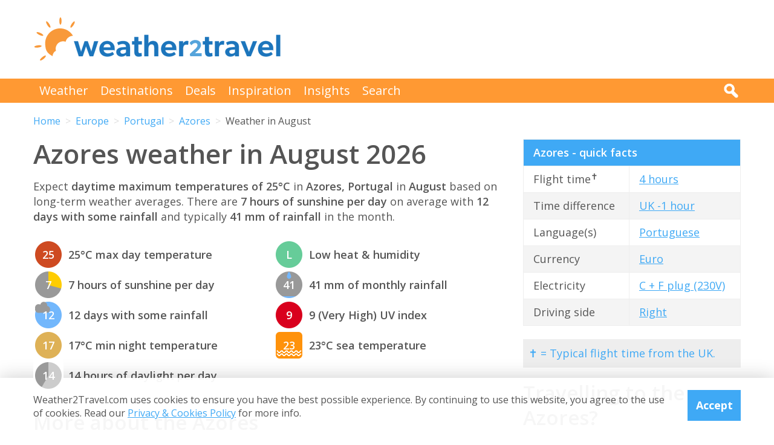

--- FILE ---
content_type: text/html; charset=UTF-8
request_url: https://www.weather2travel.com/azores/august/
body_size: 12549
content:


<!DOCTYPE html>
<!--[if lt IE 7]> <html class="no-js ie6 oldie" lang="en"> <![endif]-->
<!--[if IE 7]>    <html class="no-js ie7 oldie" lang="en"> <![endif]-->
<!--[if IE 8]>    <html class="no-js ie8 oldie" lang="en"> <![endif]-->
<!--[if gt IE 8]><!--> <html class="no-js" lang="en"> <!--<![endif]-->
<head><!-- Google tag (gtag.js) -->
<script async src="https://www.googletagmanager.com/gtag/js?id=G-2JJSB653K2"></script>
<script>
  window.dataLayer = window.dataLayer || [];
  function gtag(){dataLayer.push(arguments);}
  gtag('js', new Date());

  gtag('config', 'G-2JJSB653K2');
</script>
	<meta charset="utf-8" />
	<meta http-equiv="X-UA-Compatible" content="IE=edge,chrome=1" />

	<title>Azores weather in August 2026: How hot &amp; sunny?</title>
	<meta name="description" content="Azores August weather - temperature, rainfall &amp; sunshine. Check how hot &amp; sunny in August 2026 for the Azores" />

	<link href="//fonts.googleapis.com/css?family=Open+Sans:300,400,700,600" rel="stylesheet" type="text/css">
	<link href="//maxcdn.bootstrapcdn.com/font-awesome/4.3.0/css/font-awesome.min.css" rel="stylesheet" type="text/css">
	<link href="/css/normalize.min.css?v=20160712" rel="stylesheet" type="text/css" />
	<link href="/css/main.min.css?v=20180622" rel="stylesheet" type="text/css" />
	<link href="/css/search.min.css?v=20200803" rel="stylesheet" type="text/css" />
	<link href="/css/content.min.css?v=20170125" rel="stylesheet" type="text/css" />

	<!-- Responsive and mobile friendly stuff -->
	<meta http-equiv="cleartype" content="on">
	<meta name="HandheldFriendly" content="True">
	<meta name="MobileOptimized" content="320">
	<meta name="viewport" content="width=device-width" />
	<!--                                      -->

	<!-- Twitter Card data -->
	<meta name="twitter:card" content="summary" />
	<meta name="twitter:site" content="@weather2travel">
	<meta name="twitter:title" content="Azores weather in August 2026: How hot &amp; sunny?">
	<meta name="twitter:description" content="Azores August weather - temperature, rainfall &amp; sunshine. Check how hot &amp; sunny in August 2026 for the Azores">
	<meta name="twitter:image" content="">
	<meta name="twitter:creator" content="@weather2travel">
	<meta name="twitter:url" content="https://www.weather2travel.com/azores/august/" />
	<!-- Open Graph data -->
	<meta property="og:title" content="Azores weather in August 2026: How hot &amp; sunny?" />
	<meta property="og:type" content="website" />
	<meta property="og:url" content="https://www.weather2travel.com/azores/august/" />
	<meta property="og:image" content="" />
	<meta property="og:site_name" content="Weather2Travel.com" />
	<meta property="og:description" content="Azores August weather - temperature, rainfall &amp; sunshine. Check how hot &amp; sunny in August 2026 for the Azores" />

<script language="javascript" type="text/javascript" src="/js/jquery-1.11.2.min.js"></script>
<script language="javascript" type="text/javascript" src="/js/discount-code.min.js?v=20200820"></script>

	<meta name="robots" content="index, follow" />
	<meta name="robots" content="NOODP" />
	<meta name="author" content="Weather2Travel.com" />
	<meta name="copyright" content="Copyright (c) 2005-2026" />
	<meta name="revised" content="Mon, 02 Feb 2026 22:00:00 UTC" />
	<meta name="last-modified" content="Mon, 02 Feb 2026 22:00:00 UTC" />
	<link rel="canonical" href="https://www.weather2travel.com/azores/august/" />
	<link rel="icon" href="/favicon.ico" type="image/x-icon" />
	<link rel="apple-touch-icon" href="/iphone.png"/>

<!-- Facebook Pixel Code -->
<script>
!function(f,b,e,v,n,t,s){if(f.fbq)return;n=f.fbq=function(){n.callMethod?
n.callMethod.apply(n,arguments):n.queue.push(arguments)};if(!f._fbq)f._fbq=n;
n.push=n;n.loaded=!0;n.version='2.0';n.queue=[];t=b.createElement(e);t.async=!0;
t.src=v;s=b.getElementsByTagName(e)[0];s.parentNode.insertBefore(t,s)}(window,
document,'script','https://connect.facebook.net/en_US/fbevents.js');

fbq('init', '237444546639682');
fbq('track', "PageView");

fbq('track', 'ViewContent');

</script>

<noscript><img height="1" width="1" style="display:none"
src="https://www.facebook.com/tr?id=237444546639682&ev=PageView&noscript=1"
/></noscript>
<!-- End Facebook Pixel Code -->

<script>
  (adsbygoogle = window.adsbygoogle || []).push({
    google_ad_client: "ca-pub-3094975846763119",
    enable_page_level_ads: true
  });
</script>

<script type="application/ld+json"> {
"@context": "https://schema.org", 
"@type": "FAQPage", 
"@id": "https://www.weather2travel.com/azores/august/#faqs", 
"headline": "Azores weather in August 2026: How hot &amp; sunny?", 
"url": "https://www.weather2travel.com/azores/august/", 
"mainEntity": [ 
 { "@type": "Question", "name": "How hot is it in the Azores in August?", 
  "acceptedAnswer": { "@type": "Answer", 
  "text": "Daytime temperatures usually reach 25&deg;C in Ponta Delgada, Sao Miguel, Azores in August with low heat and humidity, falling to 17&deg;C at night. " }} 

,  { "@type": "Question", "name": "How sunny is it in the Azores in August?", 
  "acceptedAnswer": { "@type": "Answer", 
  "text": "There are normally 7 hours of bright sunshine each day in Ponta Delgada, Sao Miguel, Azores in August - that's 51% of daylight hours. " }} 

,  { "@type": "Question", "name": "How warm is the sea around the Azores in August?", 
  "acceptedAnswer": { "@type": "Answer", 
  "text": "The average sea temperature around Ponta Delgada, Sao Miguel, Azores in August is 23&deg;C." }} 

,  { "@type": "Question", "name": "Does it rain in the Azores in August?", 
  "acceptedAnswer": { "@type": "Answer", 
  "text": "There are usually 12 days with some rain in Ponta Delgada, Sao Miguel, Azores in August and the average monthly rainfall is 41mm. " }} 

]  
} </script>  

<script type="application/ld+json">
    {
        "@context" : "http://schema.org",
        "@type" : "WebSite",
        "name" : "Weather2Travel.com",
        "alternateName": "Weather2Travel",
        "url" : "https://www.weather2travel.com/azores/august/",
        "potentialAction": {
            "@type": "SearchAction",
            "target": "https://www.weather2travel.com/search/?q={search_term_string}&r=GSearch",
            "query-input": "required name=search_term_string"
            }
    }
</script>

<script type="application/ld+json">
    {
        "@context" : "http://schema.org",
        "@type" : "Organization",
        "name" : "Weather2Travel.com",
        "url" : "https://www.weather2travel.com/azores/august/",
        "telephone": "+44 (0)1483 330 330",
        "address": {
            "@type": "PostalAddress",
            "addressCountry": "GB",
            "addressLocality": "Woking",
            "postalCode": "GU21 6HR",
            "streetAddress": "1 Crown Square"
            },
            "logo": "https://www.weather2travel.com/images/weather2travel-logo.png",
            "sameAs" : [
                "https://www.facebook.com/weather2travel",
                "https://twitter.com/weather2travel",
                "https://uk.pinterest.com/weather2travel",
                "https://www.instagram.com/weather2travel"
        ]
    }
</script>

<script type="application/ld+json">
	{
	"@context": "http://schema.org",
	"@type": "BreadcrumbList",
	"itemListElement": [
		{"@type":"ListItem","position": "1","item": {"@id": "https://www.weather2travel.com/","name": "Home" }}
,		{"@type":"ListItem","position": "2","item": {"@id": "https://www.weather2travel.com/azores/","name": "Azores" }}
,		{"@type":"ListItem","position": "3","item": {"@id": "https://www.weather2travel.com/azores/august/","name": "Weather in August" }}
	]
	}
</script>

  <!-- ClickTripz City UCO -->
  <script type="text/javascript">
    window._CTZ = {
      "enabled": true,
      "verticals": {
        "hotel": {
          "active": true,
          "search": {
            "city": "Ponta Delgada, Sao Miguel",
            "region": "Azores",
            "countryCode": "PT"
          }
        }
      },
      "extra": {
        "city_name": "Ponta Delgada, Sao Miguel",
        "page_name": "city_page",
        "position": "mid_center"
      }
    };
  </script>
  <!-- /ClickTripz UCO -->


<!-- Let me Allez (letmeallez.js) - Stay22 -->
<script>
  (function (s, t, a, y, twenty, two) {
    s.Stay22 = s.Stay22 || {};

    // Just fill out your configs here
    s.Stay22.params = {
      aid: "w2t",
    };

    // Leave this part as-is;
    twenty = t.createElement(a);
    two = t.getElementsByTagName(a)[0];
    twenty.async = 1;
    twenty.src = y;
    two.parentNode.insertBefore(twenty, two);
  })(window, document, "script", "https://scripts.stay22.com/letmeallez.js");
</script>

</head><body><div class="full_width" >
		<header id="site_header" class="inner_width">

			<div id="header_container">
				<div id="header_logo">
					<a href='/' title="weather2travel.com - travel deals for your holiday in the sun"><img alt="weather2travel.com - travel deals for your holiday in the sun" src="/images/weather2travel-logo.svg" /></a>
					<div id="mobile_menu"></div>
				</div>
				<div id="header_banner">
<!-- W2T2015_728x90top -->
<ins class="adsbygoogle"
     style="display:inline-block;width:728px;height:90px"
     data-ad-client="ca-pub-3094975846763119"
     data-ad-slot="7347398493"></ins>
<script>
(adsbygoogle = window.adsbygoogle || []).push({});
</script>
				</div>
			</div>

		</header>
	</div>
	<div class="full_width" id="navbar">
		<nav class="inner_width">
			<ul id="topnav">
				<li><a href="/weather-comparison/">Weather</a></li>
				<li><a href="/destinations/">Destinations</a></li>
				<li><a href="/deals-and-discounts/">Deals</a></li>
				<li><a href="/blog/">Inspiration</a></li>
				<li><a href="/insights/">Insights</a></li>
				<li><a href="/search/">Search</a></li>
				<li id="mobile_search">
					<form action="/search/" method="GET">
						<input name="q" placeholder="Search" type="text" value="" />
						<input name="r" type="hidden" value="August--" />
						<input src="/images/search.png" type="image" value="search" />
					</form>
				</li>
			</ul>
			<div id="desktop_search">
				<img src="/images/search-white.png" alt="Click to search" />
				<form action="/search/" method="GET">
					<input name="q" placeholder="Search" type="text" value="" />
					<input name="r" type="hidden" value="August--" />
					<input src="/images/search.png" type="image" value="search" />
				</form>
			</div>
		</nav>
	</div>
		<div class="inner_width" id="breadcrumb">
			<ul>
<li><a href="/">Home</a></li>
<li><a href="/europe/august/">Europe</a></li>
<li><a href="/portugal/august/">Portugal</a></li>
<li><a href="/azores/august/">Azores</a></li>
<li>Weather in August</li>
			</ul>
		</div>
	<div class="inner_width" id="site_torso">
		<div id="site_torso_left">
		<main>
<h1>Azores weather in August 2026</h1>

<p>Expect <strong> daytime maximum temperatures of 25&deg;C</strong> in <strong>Azores, Portugal</strong> in <strong>August</strong> based on long-term weather averages. There are <strong>7 hours of sunshine per day</strong> on average with <strong>12 days with some rainfall</strong> and typically <strong>41 mm of rainfall</strong> in the month.</p>

<a id='weather-months' name='weather-months'></a>
<ul class="monthly_weather">
<li><div><img src="/images_symbols/temperature13.png" alt="25&deg;C maximum daytime temperature in August in Azores (Ponta Delgada, Sao Miguel)" /><span>25</span></div>25&deg;C max day temperature</li>
<li><div><a href='/azores/august/' title="7 hours of sunshine per day (51% of daylight hours) in August in Azores"><img src="/images_symbols/sunshine7.png" alt="7 hours of sunshine per day (51% of daylight hours) in August in Azores" /><span>7</span></a></div>7 hours of sunshine per day</li>
<li><div><img src="/images_symbols/rainydays4.png" alt="12 days with some rainfall in August in Azores (Ponta Delgada, Sao Miguel)" /><span>12</span></div>12 days with some rainfall</li>
<li><div><img src="/images_symbols/temperature10.png" alt="17&deg;C minimum night-time temperature in August in Azores (Ponta Delgada, Sao Miguel)" /><span>17</span></div>17&deg;C min night temperature</li>
<li><div><img src="/images_symbols/daylight14.png" alt="14 hours of daylight per day in August in Azores (Ponta Delgada, Sao Miguel)" /><span>14</span></div>14 hours of daylight per day</li>
<li><div><img src="/images_symbols/heathumidity1.png" alt="Low heat & humidity in August in Azores (Ponta Delgada, Sao Miguel)" /><span>L</span></div>Low heat &amp; humidity</li>
<li><div><img src="/images_symbols/rainfall3.png" alt="41 mm monthly rainfall in August in Azores (Ponta Delgada, Sao Miguel)" /><span>41</span></div>41 mm of monthly rainfall</li>
<li><div><img src="/images_symbols/uv-8.png" alt="UV (maximum) index 9 (Very High) in August in Azores (Ponta Delgada, Sao Miguel)" /><span>9</span></div>9 (Very High) UV index</li>
<li><div><img src="/images_symbols/sea-temperature10.png" alt="23&deg;C sea temperature in August in Azores (Ponta Delgada, Sao Miguel)" /><span>23</span></div>23&deg;C sea temperature</li>
</ul>
<h3>More about the Azores</h3>

<ul class="area_forecast #lower_text #black_text">
  <li>
    <div><a href="/azores/#best-time-to-visit" title="Best time to visit Azores"><img src="/images/btn-best-time-to-go.gif" alt="Best time to visit Azores"></a></div>
    <a href='/azores/#best-time-to-visit'>Best time to visit</a>
  </li>
  <li>
    <div><a href="/azores/climate/" title="Azores weather averages by month"><img src="/images/btn-climate-guide.gif" alt="Azores weather averages by month"></a></div>
    <a href='/azores/climate/'>Weather by month</a>
  </li>
  <li>
    <div><a href="/azores/forecast/" title="Azores 5-day weather forecast"><img src="/images/btn-weather-forecast.gif" alt="Azores 5-day weather forecast"></a></div>
    <a href='/azores/forecast/'>Weather forecast</a>
  </li>
  <li>
    <div><a href="/azores/#destinations" title="Azores destinations"><img src="/images/btn-destinations.gif" alt="Azores destinations"></a></div>
    <a href='/azores/#destinations'>Destinations</a>
  </li>
  <li>
    <div><a href="/azores/#deals" title="Azores travel deals &amp; discounts"><img src="/images/btn-discount-codes.gif" alt="Azores travel deals &amp; discounts"></a></div>
    <a href='/azores/#deals'>Deals &amp; discounts</a>
  </li>
</ul>
<a id='monthly' name='monthly'></a>
<h3>Azores by month</h3>

	<p class="month-selector cf">
<a href='/azores/january/' class="button button_small button_blue #button_orange">Jan</a> 
<a href='/azores/february/' class="button button_small button_blue #button_orange">Feb</a> 
<a href='/azores/march/' class="button button_small button_blue #button_orange">Mar</a> 
<a href='/azores/april/' class="button button_small button_blue #button_orange">Apr</a> 
<a href='/azores/may/' class="button button_small button_blue #button_orange">May</a> 
<a href='/azores/june/' class="button button_small button_blue #button_orange">Jun</a> 
<a href='/azores/july/' class="button button_small button_blue #button_orange">Jul</a> 
<a href='/azores/august/' class="button button_small button_orange #button_blue">Aug</a> 
<a href='/azores/september/' class="button button_small button_blue #button_orange">Sep</a> 
<a href='/azores/october/' class="button button_small button_blue #button_orange">Oct</a> 
<a href='/azores/november/' class="button button_small button_blue #button_orange">Nov</a> 
<a href='/azores/december/' class="button button_small button_blue #button_orange">Dec</a> 
	</p>
<h3>Recommended for the Azores</h3>
<ul class="image_features blue four_across">
	<li>
		<a href="/redirect/recommended.php?d=-2236&w=28&r=August-0-PO:AZ&p=429" target="new window 429--2236" rel="nofollow" title="Ocean cruises to the Azores">
			<img alt="Ocean cruises to the Azores" src="/images_logos_big/fred-olsen-cruises.png">
			<span>Fred Olsen<sup>*</sup></span>
		</a>
	</li>
	<li>
		<a href="/redirect/recommended.php?d=-2236&w=5&r=August-0-PO:AZ&p=262" target="new window 262--2236" rel="nofollow" title="Ocean cruises to the Azores">
			<img alt="Ocean cruises to the Azores" src="/images_logos_big/marella-cruises-by-tui.png">
			<span>Marella Cruises<sup>*</sup></span>
		</a>
	</li>
	<li>
		<a href="/redirect/recommended.php?d=-2236&w=605&r=August-0-PO:AZ&p=490" target="new window 490--2236" rel="nofollow" title="Flights to the Azores">
			<img alt="Flights to the Azores" src="/images_logos_big/tap-portugal.png">
			<span>TAP Air Portugal<sup>*</sup></span>
		</a>
	</li>
	<li>
		<a href="/redirect/recommended.php?d=-2236&w=16&r=August-0-PO:AZ&p=418" target="new window 418--2236" rel="nofollow" title="Tours to the Azores">
			<img alt="Tours to the Azores" src="/images_logos_big/explore.png">
			<span>Explore!<sup>*</sup></span>
		</a>
	</li>
</ul>

	<a id='429-1265' name='429-1265'></a>
	<div class="result">
		<div class="heading headingfull">
			<h3><a href="/redirect/destinationdeal.php?p=429&d=1265&r=August-0-PO:AZ-3-0" rel="nofollow" target="new window 429" title="Fred Olsen: Top cruise offers for 2026/2027">Fred Olsen: Top cruise offers for 2026/2027</a></h3>
		</div>
		<div class="logo">
			<a href="/redirect/destinationdeal.php?p=429&d=1265&r=August-0-PO:AZ-3-0" rel="nofollow" target="new window 429" title="Fred Olsen"><img src="/images_logos_big/fred-olsen-cruises.png" border="0" alt="Fred Olsen" width="180" height="120"></a>
<a href="/redirect/destinationdeal.php?p=429&d=1265&r=August-0-PO:AZ-3-0" rel="nofollow" target="new window 429" title="Fred Olsen sale" class="logo_button #discount #deal sale #exclusive">Sale</a>
		</div>
		<div class="content">
			<ul>
<li>Explore latest offers on Fred Olsen Cruises in 2026/2027</li>
<li>Find last minute deals or early bird discounts</li>
<li>Filter offers by price, destination, ship &amp; departure point</li>
			</ul>
		</div>
		<div class="content2">
			<div class="span_full">
				<a class="feature_button" href="/redirect/destinationdeal.php?p=429&d=1265&r=August-0-PO:AZ-3-0" rel="nofollow" target="new window 429" title="Fred Olsen: Top cruise offers for 2026/2027">Go to Fred Olsen deal >></a>
			</div>
			<div class="span_full">
				<p><a class="dontreveal" href="/deals-and-discounts/fred-olsen-cruises/">View all Fred Olsen offers</a></p>
			</div>
		</div>
	</div>
<div class="widget_container productsearch" style="background-color:#001b46; border-color:#001b46">
<h3 style="color:#ffffff;"><img src="/images_widgets/fred-olsen.png" alt="Fred Olsen" title="Fred Olsen" />Cruise deal finder</h3>
<form action="/redirect/dealwidget.php" method="GET" id="singlefield" target="fred-olsen">
			<p>

<label for="d" style="color:#ffffff;">Destination</label>
<select name="d" class="styled_select">
  <option value='-1'>Any destination</option>
<optgroup label="Popular">
  <option value='-2272'>Canary Islands</option>
  <option value='-2111'>Greece</option>
  <option value='-2146'>Iceland</option>
  <option value='-2155'>Ireland</option>
  <option value='-2158'>Italy</option>
  <option value='-2169'>Japan</option>
  <option value='-2391'>Northern Ireland</option>
  <option value='-2223'>Norway</option>
  <option value='-2389'>Scotland</option>
  <option value='-2266'>Spain</option>
  <option value='-2320'>UK</option>
</optgroup>
<optgroup label="Africa">
  <option value='-4001'>Africa</option>
  <option value='-4012'>North Africa</option>
  <option value='-2003'>Algeria</option>
  <option value='-2062'>Cape Verde</option>
  <option value='-2087'>Egypt</option>
  <option value='-2208'>Morocco</option>
  <option value='-2262'>South Africa</option>
  <option value='-2288'>St Helena, Ascension and Tristan da Cunha</option>
  <option value='-2309'>Tunisia</option>
</optgroup>
<optgroup label="Antarctica and Southern Ocean">
  <option value='-4002'>Antarctica and Southern Ocean</option>
  <option value='-2008'>Antarctica</option>
  <option value='-2094'>Falkland Islands</option>
</optgroup>
<optgroup label="Asia">
  <option value='-4003'>Asia</option>
  <option value='-4018'>South East Asia</option>
  <option value='-2067'>China</option>
  <option value='-2169'>Japan</option>
  <option value='-2255'>Singapore</option>
  <option value='-2304'>Thailand</option>
</optgroup>
<optgroup label="Balearic Islands">
  <option value='-2269'>Ibiza</option>
  <option value='-2271'>Menorca</option>
</optgroup>
<optgroup label="Canary Islands">
  <option value='-2273'>Fuerteventura</option>
  <option value='-2274'>Gran Canaria</option>
  <option value='-2276'>La Gomera</option>
  <option value='-2277'>La Palma</option>
  <option value='-2278'>Lanzarote</option>
  <option value='-2279'>Tenerife</option>
</optgroup>
<optgroup label="Caribbean">
  <option value='-4004'>Caribbean</option>
  <option value='-2009'>Antigua</option>
  <option value='-2027'>Barbados</option>
  <option value='-2078'>Curacao</option>
  <option value='-2134'>Grenada</option>
  <option value='-2196'>Martinique</option>
  <option value='-2257'>Sint Maarten</option>
  <option value='-2289'>St Kitts and Nevis</option>
  <option value='-2290'>St Lucia</option>
  <option value='-2293'>St Vincent and the Grenadines</option>
</optgroup>
<optgroup label="Central America">
  <option value='-4005'>Central America</option>
  <option value='-2075'>Costa Rica</option>
  <option value='-2227'>Panama</option>
</optgroup>
<optgroup label="Europe">
  <option value='-4007'>Europe</option>
  <option value='-2002'>Albania</option>
  <option value='-2029'>Belgium</option>
  <option value='-2076'>Croatia</option>
  <option value='-2079'>Cyprus</option>
  <option value='-2081'>Denmark</option>
  <option value='-2092'>Estonia</option>
  <option value='-2095'>Faroe Islands</option>
  <option value='-2098'>Finland</option>
  <option value='-2099'>France</option>
  <option value='-2108'>Germany</option>
  <option value='-2110'>Gibraltar</option>
  <option value='-2111'>Greece</option>
  <option value='-2138'>Guernsey</option>
  <option value='-2146'>Iceland</option>
  <option value='-2155'>Ireland</option>
  <option value='-2156'>Isle of Man</option>
  <option value='-2158'>Italy</option>
  <option value='-2179'>Latvia</option>
  <option value='-2185'>Lithuania</option>
  <option value='-2194'>Malta</option>
  <option value='-2206'>Montenegro</option>
  <option value='-2213'>Netherlands</option>
  <option value='-2223'>Norway</option>
  <option value='-2233'>Poland</option>
  <option value='-2234'>Portugal</option>
  <option value='-2259'>Slovenia</option>
  <option value='-2266'>Spain</option>
  <option value='-2296'>Svalbard</option>
  <option value='-2298'>Sweden</option>
  <option value='-2310'>Turkey</option>
  <option value='-2320'>UK</option>
</optgroup>
<optgroup label="France">
  <option value='-2100'>Corsica</option>
  <option value='-2402'>Normandy</option>
  <option value='-2404'>South of France</option>
</optgroup>
<optgroup label="Greece">
  <option value='-2113'>Crete</option>
  <option value='-2124'>Rhodes</option>
  <option value='-2130'>Syros</option>
</optgroup>
<optgroup label="Indian Ocean">
  <option value='-4009'>Indian Ocean</option>
  <option value='-2198'>Mauritius</option>
</optgroup>
<optgroup label="Italy">
  <option value='-2161'>Campania</option>
  <option value='-2160'>Italian Riviera</option>
  <option value='-2162'>Sardinia</option>
  <option value='-2163'>Sicily</option>
  <option value='-2164'>Tuscany</option>
  <option value='-2165'>Venetian Riviera</option>
</optgroup>
<optgroup label="Mediterranean">
  <option value='-4010'>Mediterranean</option>
</optgroup>
<optgroup label="Mexico">
  <option value='-2201'>Caribbean Coast</option>
</optgroup>
<optgroup label="North America">
  <option value='-4013'>North America</option>
  <option value='-2133'>Greenland</option>
  <option value='-2200'>Mexico</option>
  <option value='-2321'>USA</option>
</optgroup>
<optgroup label="Portugal">
  <option value='-2236' selected>Azores</option>
  <option value='-2237'>Madeira</option>
</optgroup>
<optgroup label="Scandinavia">
  <option value='-4016'>Scandinavia</option>
</optgroup>
<optgroup label="South America">
  <option value='-4017'>South America</option>
  <option value='-2010'>Argentina</option>
  <option value='-2038'>Brazil</option>
  <option value='-2066'>Chile</option>
  <option value='-2070'>Colombia</option>
  <option value='-2230'>Peru</option>
  <option value='-2373'>Uruguay</option>
</optgroup>
<optgroup label="Spain">
  <option value='-2267'>Balearic Islands</option>
  <option value='-2272'>Canary Islands</option>
  <option value='-2280'>Costa Almeria</option>
  <option value='-2282'>Costa Brava</option>
  <option value='-2283'>Costa de la Luz</option>
  <option value='-2284'>Costa del Sol</option>
</optgroup>
<optgroup label="UK">
  <option value='-2391'>Northern Ireland</option>
  <option value='-2389'>Scotland</option>
</optgroup>
</select></p>
<input type="submit" class="search_submit" value="Search" style="background-color:#e00000;color:#ffffff;" />
<input type="hidden" name="w" id="w" value="28" /><input type="hidden" name="r" id="r" value="August-0-PO:AZ" /><input type="hidden" name="p" id="p" value="429" /></form>
</div>
<div id="body_banner">
<!-- W2T2015_Responsive -->
<ins class="adsbygoogle"
     style="display:block"
     data-ad-client="ca-pub-3094975846763119"
     data-ad-slot="6006290491"
     data-ad-format="auto"></ins>
<script>
(adsbygoogle = window.adsbygoogle || []).push({});
</script>
</div>
<p class="didyouknow">The August weather guide for Azores (Ponta Delgada, Sao Miguel) shows long term weather averages processed from data supplied by <strong>CRU (University of East Anglia)</strong>, the <strong>Met Office</strong> &amp; the <strong>Netherlands Meteorological Institute</strong>. Find out more about our <strong><a href='/data-sources/#monthly-weather'>data sources</a></strong>. </p>

<a id='destinations' name='destinations'></a>
<h2>Top Azores destinations</h2>

<a id='popular-destinations' name='popular-destinations'></a>
<p>Below are average maximum temperatures at  popular countries, regions and places in the <strong>Azores</strong> in August. Select a holiday destination to see more weather parameters. </p>

<ul class="monthly_weather">
	<li><div><a href='/azores/faial/august/' title="25&deg;C (77&deg;F) in Faial"><img src="/images_symbols/temperature13.png" alt="25&deg;C (77&deg;F) in Faial"><span>25</span></a></div><a href='/azores/faial/august/'>Faial</a></li>
	<li><div><a href='/azores/sao-miguel/august/' title="25&deg;C (77&deg;F) in Ponta Delgada, Sao Miguel"><img src="/images_symbols/temperature13.png" alt="25&deg;C (77&deg;F) in Ponta Delgada, Sao Miguel"><span>25</span></a></div><a href='/azores/sao-miguel/august/'>Ponta Delgada, Sao Miguel</a></li>
	<li><div><a href='/azores/ribeira-grande/august/' title="25&deg;C (77&deg;F) in Ribeira Grande, Sao Miguel"><img src="/images_symbols/temperature13.png" alt="25&deg;C (77&deg;F) in Ribeira Grande, Sao Miguel"><span>25</span></a></div><a href='/azores/ribeira-grande/august/'>Ribeira Grande, Sao Miguel</a></li>
	<li><div><a href='/azores/santa-maria/august/' title="25&deg;C (77&deg;F) in Santa Maria"><img src="/images_symbols/temperature13.png" alt="25&deg;C (77&deg;F) in Santa Maria"><span>25</span></a></div><a href='/azores/santa-maria/august/'>Santa Maria</a></li>
	<li><div><a href='/azores/pico/august/' title="24&deg;C (75&deg;F) in Pico"><img src="/images_symbols/temperature13.png" alt="24&deg;C (75&deg;F) in Pico"><span>24</span></a></div><a href='/azores/pico/august/'>Pico</a></li>
	<li><div><a href='/azores/sao-jorge/august/' title="24&deg;C (75&deg;F) in Sao Jorge"><img src="/images_symbols/temperature13.png" alt="24&deg;C (75&deg;F) in Sao Jorge"><span>24</span></a></div><a href='/azores/sao-jorge/august/'>Sao Jorge</a></li>
	<li><div><a href='/azores/graciosa/august/' title="23&deg;C (73&deg;F) in Graciosa"><img src="/images_symbols/temperature12.png" alt="23&deg;C (73&deg;F) in Graciosa"><span>23</span></a></div><a href='/azores/graciosa/august/'>Graciosa</a></li>
	<li><div><a href='/azores/terceira/august/' title="23&deg;C (73&deg;F) in Terceira"><img src="/images_symbols/temperature12.png" alt="23&deg;C (73&deg;F) in Terceira"><span>23</span></a></div><a href='/azores/terceira/august/'>Terceira</a></li>
	<li><div><a href='/azores/corvo/august/' title="22&deg;C (72&deg;F) in Corvo"><img src="/images_symbols/temperature12.png" alt="22&deg;C (72&deg;F) in Corvo"><span>22</span></a></div><a href='/azores/corvo/august/'>Corvo</a></li>
	<li><div><a href='/azores/flores/august/' title="22&deg;C (72&deg;F) in Flores"><img src="/images_symbols/temperature12.png" alt="22&deg;C (72&deg;F) in Flores"><span>22</span></a></div><a href='/azores/flores/august/'>Flores</a></li>
</ul>

<a id='all' name='all'></a>
<h2>All Azores destinations</h2>
<ul class="two_column_list orange_bullet">
  <li><a href='/azores/corvo/august/'>Corvo</a></li>
  <li><a href='/azores/faial/august/'>Faial</a></li>
  <li><a href='/azores/flores/august/'>Flores</a></li>
  <li><a href='/azores/graciosa/august/'>Graciosa</a></li>
  <li><a href='/azores/pico/august/'>Pico</a></li>
  <li><a href='/azores/sao-miguel/august/'>Ponta Delgada, Sao Miguel</a></li>
  <li><a href='/azores/ribeira-grande/august/'>Ribeira Grande, Sao Miguel</a></li>
  <li><a href='/azores/santa-maria/august/'>Santa Maria</a></li>
  <li><a href='/azores/sao-jorge/august/'>Sao Jorge</a></li>
  <li><a href='/azores/terceira/august/'>Terceira</a></li>
</ul>
<p>Metric (&deg;C / mm) &nbsp;|&nbsp; <a href='?Units=1'>Imperial (&deg;F / inches)</a></p>
	<div class="table_style">
		<div class="table_cell_style social_share">
			<ul class="social_share">
				<li><a target="_blank" rel="nofollow" href="https://www.facebook.com/sharer/sharer.php?u=https%3A%2F%2Fwww.weather2travel.com%2Fazores%2Faugust%2F" title="Facebook"><i class="fa fa-facebook"></i><span>Facebook</span></a></li>
				<li><a target="_blank" rel="nofollow" href="https://twitter.com/intent/tweet?text=Azores+weather+in+August+2026+via+%40weather2travel&url=https%3A%2F%2Fwww.weather2travel.com%2Fazores%2Faugust%2F" title="Twitter"><i class="fa fa-twitter"></i><span>Twitter</span></a></li>
				<li><a target="_blank" rel="nofollow" href="https://pinterest.com/pin/create/button/?url=https%3A%2F%2Fwww.weather2travel.com%2Fazores%2Faugust%2F&media=&description=#" title="Pinterest (1 share)"><i class="fa fa-pinterest-p"></i><span>Pinterest (1 share)</span></a></li>
			</ul>
		</div>
	</div>
<p><a href='#top'>Back to top</a></p>

<h3>More about Portugal</h3>
	<div class="features #four_columns">
		<ul>
			<li>
				<a href="/blog/why-visit-azores-portugal-infographic/">
				<img alt="Why the Azores should be your next holiday destination" src="/images_blog/west-coast-flores-island-azores.jpg" />
				<span>Why the Azores should be your next holiday destination</span>
				</a>
			</li>
			<li>
				<a href="/blog/what-to-visit-in-porto-beyond-the-port/">
				<img alt="7 reasons to visit Porto beyond port" src="/images_blog/historic-city-of-porto.jpg" />
				<span>7 reasons to visit Porto beyond port</span>
				</a>
			</li>
			<li>
				<a href="/blog/why-visit-cascais-along-portuguese-riviera/">
				<img alt="Why you should visit Cascais on Portugal's Estoril coast" src="/images_blog/aerial-view-cascais-portugal.jpg" />
				<span>Why you should visit Cascais on Portugal's Estoril coast</span>
				</a>
			</li>
		</ul>
	</div>
<a id='faqs' name='faqs'></a>

<!--question and answer start-->
<div class="faq" itemscope itemprop="mainEntity" itemtype="https://schema.org/Question">
	<h3 class="faq_question" itemprop="name">How hot is it in the Azores in August?</h3>
	<div class="faq_answer" itemscope itemprop="acceptedAnswer" itemtype="https://schema.org/Answer">
		<div itemprop="text">
			<p>Daytime temperatures usually reach <strong>25&deg;C</strong> in <strong>Ponta Delgada, Sao Miguel, Azores</strong> in <strong>August</strong> with <strong>low heat and humidity</strong>, falling to 17&deg;C at night. </p>
		</div>
	</div>
</div>
<!--question and answer end-->

<!--question and answer start-->
<div class="faq" itemscope itemprop="mainEntity" itemtype="https://schema.org/Question">
	<h3 class="faq_question" itemprop="name">How sunny is it in the Azores in August?</h3>
	<div class="faq_answer" itemscope itemprop="acceptedAnswer" itemtype="https://schema.org/Answer">
		<div itemprop="text">
			<p>There are normally <strong>7 hours</strong> of bright sunshine each day in <strong>Ponta Delgada, Sao Miguel, Azores</strong> in <strong>August</strong> - that's <strong>51% of daylight hours</strong>. </p>
		</div>
	</div>
</div>
<!--question and answer end-->

<!--question and answer start-->
<div class="faq" itemscope itemprop="mainEntity" itemtype="https://schema.org/Question">
	<h3 class="faq_question" itemprop="name">How warm is the sea around the Azores in August?</h3>
	<div class="faq_answer" itemscope itemprop="acceptedAnswer" itemtype="https://schema.org/Answer">
		<div itemprop="text">
			<p>The average sea temperature around <strong>Ponta Delgada, Sao Miguel, Azores</strong> in <strong>August</strong> is <strong>23&deg;C</strong>.</p>
		</div>
	</div>
</div>
<!--question and answer end-->

<!--question and answer start-->
<div class="faq" itemscope itemprop="mainEntity" itemtype="https://schema.org/Question">
	<h3 class="faq_question" itemprop="name">Does it rain in the Azores in August?</h3>
	<div class="faq_answer" itemscope itemprop="acceptedAnswer" itemtype="https://schema.org/Answer">
		<div itemprop="text">
			<p>There are usually <strong>12 days</strong> with some rain in <strong>Ponta Delgada, Sao Miguel, Azores</strong> in <strong>August</strong> and the average monthly rainfall is <strong>41mm</strong>. </p>
		</div>
	</div>
</div>
<!--question and answer end-->

<a id='sunrise-sunset' name='sunrise-sunset'></a>
<h2>Azores August sunrise &amp; sunset times</h2>
<p>Browse the sunrise and sunset times for Azores in August 2026. Select a month to view Azores sunrise and sunset times for the next 12 months. The Azores sunrise and sunset times shown below are for <a href='/azores/sao-miguel/august/#sunrise-sunset'>Ponta Delgada, Sao Miguel</a>.</p>	<p class="month-selector cf">
<a href='/azores/january/#sunrise-sunset' class="button button_small button_blue #button_orange">Jan</a><a href='/azores/february/#sunrise-sunset' class="button button_small button_blue #button_orange">Feb</a><a href='/azores/march/#sunrise-sunset' class="button button_small button_blue #button_orange">Mar</a><a href='/azores/april/#sunrise-sunset' class="button button_small button_blue #button_orange">Apr</a><a href='/azores/may/#sunrise-sunset' class="button button_small button_blue #button_orange">May</a><a href='/azores/june/#sunrise-sunset' class="button button_small button_blue #button_orange">Jun</a><a href='/azores/july/#sunrise-sunset' class="button button_small button_blue #button_orange">Jul</a><a href='/azores/august/#sunrise-sunset' class="button button_small button_orange #button_blue">Aug</a><a href='/azores/september/#sunrise-sunset' class="button button_small button_blue #button_orange">Sep</a><a href='/azores/october/#sunrise-sunset' class="button button_small button_blue #button_orange">Oct</a><a href='/azores/november/#sunrise-sunset' class="button button_small button_blue #button_orange">Nov</a><a href='/azores/december/#sunrise-sunset' class="button button_small button_blue #button_orange">Dec</a>	</p>
<div class="table_wrapper">
<table class="blue_headers bordered_headers bordered_cells">
<tr>
	<th>Date</th>
	<th>Sunrise times</th>
	<th>Sunset times</th>
</tr>
<tr>
	<td>Saturday, 1st August 2026</td>
	<td>05:46</td>
	<td>19:51</td>
</tr>
<tr>
	<td>Sunday, 16th August 2026</td>
	<td>05:59</td>
	<td>19:34</td>
</tr>
<tr>
	<td>Monday, 31st August 2026</td>
	<td>06:12</td>
	<td>19:13</td>
</tr>
</table>
</div>

					<div class="signup_box">
						<h2>Be inspired</h2>
						<p>Get your weekly fix of holiday inspiration from some of the world's best travel writers plus save on your next trip with the latest exclusive offers</p>
						<form action="/newsletter/" method="POST">
							<p>
								<input type="email" name="email" placeholder="Email address" />
								<input type="submit" value="Sign up" />
							</p>
						</form>
						<p>We promise not to share your details</p>
					</div>

<h2>Related posts</h2>
	<div class="features #four_columns">
		<ul>
			<li>
				<a href="/holidays/where-to-go-this-year/">
				<img alt="10 top places with fantastic reasons to visit in 2026" src="/images_blog/twin-towered-guadalajara-cathedral-mexico.jpg" />
				<span>10 top places with fantastic reasons to visit in 2026</span>
				</a>
			</li>
			<li>
				<a href="/insights/coolcations-cooler-summer-holiday-destinations/">
				<img alt="Coolcations: Cooler summer holiday destinations for 2026" src="/images_blog/sauzon-belle-ile-en-mer-brittany.jpg" />
				<span>Coolcations: Cooler summer holiday destinations for 2026</span>
				</a>
			</li>
			<li>
				<a href="/blog/what-are-fred-olsen-cruises-really-like/">
				<img alt="What's it really like on a Fred Olsen cruise?" src="/images_blog/fred-olsen-bolette-in-olden-norway.jpg" />
				<span>What's it really like on a Fred Olsen cruise?</span>
				</a>
			</li>
		</ul>
	</div>
<h2>Popular travel offers</h2>
	<div class="features #four_columns">
		<ul>
			<li>
				<a href="/deals-and-discounts/marella-cruises/">
				<img alt="Marella Cruises: up to &pound;300 off 2026/2027 sailings" src="/images_logos_big/marella-cruises-by-tui.png" />
				<span>Marella Cruises: up to &pound;300 off 2026/2027 sailings</span>
				</a>
			</li>
			<li>
				<a href="/deals-and-discounts/avis/">
				<img alt="Avis: Top offers on car hire in Europe &amp; beyond" src="/images_logos_big/avis.png" />
				<span>Avis: Top offers on car hire in Europe &amp; beyond</span>
				</a>
			</li>
			<li>
				<a href="/deals-and-discounts/fred-olsen-cruises/">
				<img alt="Fred Olsen: Current offers on 2026/2027 sailings" src="/images_logos_big/fred-olsen-cruises.png" />
				<span>Fred Olsen: Current offers on 2026/2027 sailings</span>
				</a>
			</li>
		</ul>
	</div>
<h3>Explore holiday destinations</h3>
	<ul class='three_column_list orange_bullet'>
		<li><a href="/beach-holidays/">Beach holidays</a></li>
		<li><a href="/city-breaks/">City breaks</a></li>
		<li><a href="/family-holidays/">Family holidays</a></li>
		<li><a href="/half-term-holidays/">Half term holidays</a></li>
		<li><a href="/spring-holidays/">Spring holidays</a></li>
		<li><a href="/summer-holidays/">Summer holidays</a></li>
		<li><a href="/autumn-holidays/">Autumn holidays</a></li>
		<li><a href="/winter-sun-holidays/">Winter sun holidays</a></li>
		<li><a href="/honeymoons/">Honeymoons</a></li>
		<li><a href="/insights/coolcations-cooler-summer-holiday-destinations/">Coolcations</a></li>
		<li><a href="/weather-comparison/">Compare places</a></li>
		<li><a href="/skiing-holidays/">Ski resorts</a></li>
	</ul>
<p><a href='/holidays/' class="button #button_small button_blue #button_orange">More holidays</a></p>
<h3>Save with latest deals &amp; discounts</h3>
	<ul class='three_column_list orange_bullet'>
		<li><a href="/deals-and-discounts/holidays/">Holiday offers</a></li>
		<li><a href="/deals-and-discounts/travel-brands/">Top travel brands</a></li>
		<li><a href="/deals-and-discounts/flights/">Airlines &amp; flights</a></li>
		<li><a href="/deals-and-discounts/hotels/">Discount hotels</a></li>
		<li><a href="/deals-and-discounts/tui/">TUI</a></li>
		<li><a href="/deals-and-discounts/jet2holidays/">Jet2holidays</a></li>
		<li><a href="/deals-and-discounts/neilson/">Neilson</a></li>
		<li><a href="/deals-and-discounts/marella-cruises/">Marella Cruises</a></li>
		<li><a href="/deals-and-discounts/pierre-and-vacances/">Pierre &amp; Vacances</a></li>
		<li><a href="/deals-and-discounts/caledonian-travel/">Caledonian Travel</a></li>
		<li><a href="/deals-and-discounts/club-med/">Club Med</a></li>
		<li><a href="/deals-and-discounts/january-sales/">January sales</a></li>
	</ul>
<p><a href='/deals-and-discounts/' class="button #button_small button_blue #button_orange">More deals</a></p>
<h3>Airport parking</h3>
	<ul class='three_column_list orange_bullet'>
		<li><a href="/deals-and-discounts/manchester-airport/parking/">Manchester Airport</a></li>
		<li><a href="/deals-and-discounts/stansted-airport/parking/">Stansted Airport</a></li>
		<li><a href="/deals-and-discounts/bristol-airport/parking/">Bristol Airport</a></li>
		<li><a href="/deals-and-discounts/luton-airport/parking/">Luton Airport</a></li>
		<li><a href="/deals-and-discounts/birmingham-airport/parking/">Birmingham Airport</a></li>
		<li><a href="/deals-and-discounts/edinburgh-airport/parking/">Edinburgh Airport</a></li>
		<li><a href="/deals-and-discounts/gatwick-airport/parking/">Gatwick Airport</a></li>
		<li><a href="/deals-and-discounts/glasgow-airport/parking/">Glasgow Airport</a></li>
		<li><a href="/deals-and-discounts/newcastle-airport/parking/">Newcastle Airport</a></li>
	</ul>
<p><a href='/airport-parking/' class="button #button_small button_blue #button_orange">More parking</a></p>
<h3>Airport lounges</h3>
	<ul class='three_column_list orange_bullet'>
		<li><a href="/deals-and-discounts/manchester-airport/lounges/">Manchester Airport</a></li>
		<li><a href="/deals-and-discounts/birmingham-airport/lounges/">Birmingham Airport</a></li>
		<li><a href="/deals-and-discounts/bristol-airport/lounges/">Bristol Airport</a></li>
		<li><a href="/deals-and-discounts/edinburgh-airport/lounges/">Edinburgh Airport</a></li>
		<li><a href="/deals-and-discounts/glasgow-airport/lounges/">Glasgow Airport</a></li>
		<li><a href="/deals-and-discounts/heathrow-airport/lounges/">Heathrow Airport</a></li>
		<li><a href="/deals-and-discounts/newcastle-airport/lounges/">Newcastle Airport</a></li>
		<li><a href="/deals-and-discounts/stansted-airport/lounges/">Stansted Airport</a></li>
		<li><a href="/deals-and-discounts/gatwick-airport/lounges/">Gatwick Airport</a></li>
	</ul>
<p><a href='/airport-lounges/' class="button #button_small button_blue #button_orange">More lounges</a></p>
	<div class="table_style">
		<div class="table_cell_style social_share">
			<ul class="social_share">
				<li><a target="_blank" rel="nofollow" href="https://www.facebook.com/sharer/sharer.php?u=https%3A%2F%2Fwww.weather2travel.com%2Fazores%2Faugust%2F" title="Facebook"><i class="fa fa-facebook"></i><span>Facebook</span></a></li>
				<li><a target="_blank" rel="nofollow" href="https://twitter.com/intent/tweet?text=Azores+weather+in+August+2026+via+%40weather2travel&url=https%3A%2F%2Fwww.weather2travel.com%2Fazores%2Faugust%2F" title="Twitter"><i class="fa fa-twitter"></i><span>Twitter</span></a></li>
				<li><a target="_blank" rel="nofollow" href="https://pinterest.com/pin/create/button/?url=https%3A%2F%2Fwww.weather2travel.com%2Fazores%2Faugust%2F&media=&description=#" title="Pinterest (1 share)"><i class="fa fa-pinterest-p"></i><span>Pinterest (1 share)</span></a></li>
			</ul>
		</div>
	</div>
	<p>
		<a href="#site_torso" class="button button_small button_blue #button_orange">Top ^</a>
	</p>
</main>
</div>
		<aside id="site_torso_right">
<div class="table_wrapper">
<table class="blue_headers bordered_headers bordered_cells">
<tr>
  <th colspan='2'>Azores - quick facts</th>
</tr>
<tr>
	<td valign='top'>Flight time<sup>&#10013;</sup></td>
	<td valign='top'><a href='/azores/#flight-time'>4 hours</a></td>
</tr>
<tr>
	<td valign='top'>Time difference </td>
	<td valign='top'><a href='/azores/#time-difference'>UK -1 hour</a></td>
</tr>
<tr>
	<td valign='top'>Language(s)</td>
	<td valign='top'><a href='/azores/#languages'>Portuguese</a></td>
</tr>
<tr>
	<td valign='top'>Currency</td>
	<td valign='top'><a href='/azores/#currency'>Euro</a></td>
</tr>
<tr>
	<td valign='top'>Electricity</td>
	<td valign='top'><a href='/azores/#electricity'>C + F plug (230V)</a></td>
</tr>
<tr>
	<td valign='top'>Driving side</td>
	<td valign='top'><a href='/azores/#driving-side'>Right</a></td>
</tr>
</table>
</div>

<p class='didyouknow'>&#10013; = Typical flight time from the UK.</p>
<a id='ready-to-book' name='ready-to-book'></a>
  <h3>Travelling to the Azores?</h3>
<p>Discover where to book holidays, flights, hotels and more from popular travel providers for your trip to the Azores in 2026/2027.</p>
<ul class="orange_bullet two_column_list">
	<li><a href="/azores/#holidays" title="Holidays">Holidays</a></li>	<li><a href="/azores/#flights" title="Flights">Flights</a></li>	<li><a href="/azores/#hotels" title="Hotels">Hotels</a></li>	<li><a href="/azores/#accommodation" title="Accommodation">Accommodation</a></li></ul>
<ul class="orange_bullet two_column_list">
	<li><a href="/azores/#airport-taxis" title="Airport taxis">Airport taxis</a></li>
	<li><a href="/azores/#boat-rental" title="Boat rental">Boat rental</a></li>
	<li><a href="/azores/#car-hire" title="Car hire">Car hire</a></li>
	<li><a href="/azores/#esims" title="eSIMs">eSIMs</a></li>
	<li><a href="/azores/#ferries" title="Ferries">Ferries</a></li>
	<li><a href="/azores/#money-transfers" title="Money transfers">Money transfers</a></li>
	<li><a href="/azores/#ocean-cruises" title="Ocean cruises">Ocean cruises</a></li>
	<li><a href="/azores/#things-to-do" title="Things to do">Things to do</a></li>
	<li><a href="/azores/#escorted-tours" title="Tours">Tours</a></li>
</ul>

				<div class="signup_box">
					<h2>Be inspired</h2>
					<p>Get your weekly fix of holiday inspiration from leading travel writers</p>
					<form action="/newsletter/" method="POST">
						<p>
							<input type="email" name="email" placeholder="Email address" />
							<input type="submit" value="Sign up" />
						</p>
					</form>
					<p>We promise not to share your details</p>
				</div>
<div class="features_box #bordered_orange bordered_blue">
	<h2>Top online deals</h2>
	<ul>
<li><a href='/deals-and-discounts/marella-cruises/' title="Marella Cruises: up to &pound;300 off 2026/2027 sailings"><img src="/images_logos_big/marella-cruises-by-tui.png" alt="Marella Cruises: up to &pound;300 off 2026/2027 sailings" /><span>Marella Cruises: up to &pound;300 off 2026/2027 sailings</span></a></li>
<li><a href='/deals-and-discounts/avis/' title="Avis: Top offers on car hire in Europe &amp; beyond"><img src="/images_logos_big/avis.png" alt="Avis: Top offers on car hire in Europe &amp; beyond" /><span>Avis: Top offers on car hire in Europe &amp; beyond</span></a></li>
<li><a href='/deals-and-discounts/fred-olsen-cruises/' title="Fred Olsen: Current offers on 2026/2027 sailings"><img src="/images_logos_big/fred-olsen-cruises.png" alt="Fred Olsen: Current offers on 2026/2027 sailings" /><span>Fred Olsen: Current offers on 2026/2027 sailings</span></a></li>
<li><a href='/deals-and-discounts/priority-pass-membership/' title="Priority Pass: up to 30% off annual membership"><img src="/images_logos_big/priority-pass.png" alt="Priority Pass: up to 30% off annual membership" /><span>Priority Pass: up to 30% off annual membership</span></a></li>
<li><a href='/deals-and-discounts/love-holidays/' title="Love Holidays: Last minute deals &amp; early bird offers"><img src="/images_logos_big/love-holidays.png" alt="Love Holidays: Last minute deals &amp; early bird offers" /><span>Love Holidays: Last minute deals &amp; early bird offers</span></a></li>
<li><a href='/deals-and-discounts/exoticca-travel/' title="Exoticca Travel: up to 60% off worldwide tours"><img src="/images_logos_big/exoticca-travel.png" alt="Exoticca Travel: up to 60% off worldwide tours" /><span>Exoticca Travel: up to 60% off worldwide tours</span></a></li>
</ul>
	<p><a href="/deals-and-discounts/" class="button #button_small button_blue #button_orange">More deals &amp; discounts >></a></p>
</div>
<div class="features_box bordered_orange #bordered_blue">
	<h2>Featured articles</h2>
	<ul>
		<li>
			<a href='/holidays/where-to-go-this-year/' title="10 top places with fantastic reasons to visit in 2026">			<img src="/images_blog/twin-towered-guadalajara-cathedral-mexico.jpg" alt="10 top places with fantastic reasons to visit in 2026" />
			<span>10 top places with fantastic reasons to visit in 2026</span>
			</a>
		</li>
		<li>
			<a href='/insights/coolcations-cooler-summer-holiday-destinations/' title="Coolcations: Cooler summer holiday destinations for 2026">			<img src="/images_blog/sauzon-belle-ile-en-mer-brittany.jpg" alt="Coolcations: Cooler summer holiday destinations for 2026" />
			<span>Coolcations: Cooler summer holiday destinations for 2026</span>
			</a>
		</li>
		<li>
			<a href='/blog/what-are-fred-olsen-cruises-really-like/' title="What's it really like on a Fred Olsen cruise?">			<img src="/images_blog/fred-olsen-bolette-in-olden-norway.jpg" alt="What's it really like on a Fred Olsen cruise?" />
			<span>What's it really like on a Fred Olsen cruise?</span>
			</a>
		</li>
		<li>
			<a href='/insights/winter-sun-in-europe/' title="Best destinations for winter sun holidays in Europe">			<img src="/images_blog/sunny-winter-day-costa-brava-spain.jpg" alt="Best destinations for winter sun holidays in Europe" />
			<span>Best destinations for winter sun holidays in Europe</span>
			</a>
		</li>
		<li>
			<a href='/insights/most-popular-food-markets-in-europe/' title="Revealed: Europe's most popular food markets">			<img src="/images_blog/bakery-borough-market-london.jpg" alt="Revealed: Europe's most popular food markets" />
			<span>Revealed: Europe's most popular food markets</span>
			</a>
		</li>
		<li>
			<a href='/blog/year-round-sunny-holiday-destinations/' title="Top 10 sunny holiday destinations year round">			<img src="/images_blog/top-10-sunny-holiday-destinations.jpg" alt="Top 10 sunny holiday destinations year round" />
			<span>Top 10 sunny holiday destinations year round</span>
			</a>
		</li>
	</ul>
	<p><a href="/blog/" class="button #button_small #button_blue button_orange">More articles...</a></p>
</div>
<div class="features_box bordered_orange #bordered_blue">
<h2>What's trending?</h2>
	<ul>
		<li><a href="/deals-and-discounts/january-sales/"><img src="/images_blog/january-sales-travel-deals-and-holiday-offers.jpg" alt="January sales">
		<span><strong>January sales</strong><br />Handpicked travel deals &amp; holiday discounts</span>
		</a></li>
		<li><a href="/holidays/where-to-go-this-year/"><img src="/images_blog/sharks-bay-sharm.jpg" alt="Where to go in 2026">
		<span><strong>Where to go in 2026</strong><br />Explore destinations to visit on holiday in 2026</span>
		</a></li>
		<li><a href="/holidays/cheapest-places-to-visit-in-europe/"><img src="/images_blog/ksamil-beach-albania.jpg" alt="Cheapest places to visit">
		<span><strong>Cheapest places to visit</strong><br />Discover where to go in Europe on a budget</span>
		</a></li>
		<li><a href="/holidays/cheapest-cities-in-europe/"><img src="/images_blog/archaeological-museum-skopje-north-macedonia.jpg" alt="Cheapest city breaks">
		<span><strong>Cheapest city breaks</strong><br />Most affordable European cities to visit</span>
		</a></li>
		<li><a href="/summer-holidays/"><img src="/images_blog/konyaalti-beach-antalya.jpg" alt="Summer holiday ideas">
		<span><strong>Summer holiday ideas</strong><br />Search for destination ideas &amp; inspiration</span>
		</a></li>
		<li><a href="/insights/winter-sun-in-europe/"><img src="/images_blog/sunny-winter-day-costa-brava-spain.jpg" alt="Winter sun in Europe">
		<span><strong>Winter sun in Europe</strong><br />Best destinations for winter sun in Europe</span>
		</a></li>
		<li><a href="/half-term-holidays/"><img src="/images_blog/enjoying-the-waves.jpg" alt="Half term destinations">
		<span><strong>Half term destinations</strong><br />Biggest brands &amp; top tips for family breaks</span>
		</a></li>
</ul>
</div>


				<div id="about_box">
					<img alt="weather2travel.com" src="/images/intro-logo.png" />
					<p>We help you find <a href="/deals-and-discounts/">the best travel deals</a> for your holiday in the sun by sharing tips on when and where to go, before providing you with top discounts.</p>
				</div>
<div class="features_box bordered_orange #bordered_blue">
<h2>Latest news</h2>
	<ul>
		<li><a href="/news/sandals-resorts-update-new-destinations/"><img src="/images_blog/sandals-jamaica-south-coast-pickleball-courts.jpg" alt="Luxury Rondoval butler villas to open at Sandals Saint Vincent">
		<span>Luxury Rondoval butler villas to open at Sandals Saint Vincent</span>
		</a></li>
		<li><a href="/news/easyjet-new-routes-and-destinations-update/"><img src="/images_blog/easyjet-flight-take-off.jpg" alt="easyJet holidays adds Egypt to Edinburgh's winter sun schedule">
		<span>easyJet holidays adds Egypt to Edinburgh's winter sun schedule</span>
		</a></li>
		<li><a href="/news/jet2-new-routes-and-destinations-update/"><img src="/images_blog/jet2-holidays-flight.jpg" alt="Jet2 &amp; Jet2holidays to return to Egypt in 2027">
		<span>Jet2 &amp; Jet2holidays to return to Egypt in 2027</span>
		</a></li>
		<li><a href="/news/cheapest-christmas-markets-in-europe/"><img src="/images_blog/riga-christmas-market.jpg" alt="Vilnius tops report into Europe's cheapest Christmas markets">
		<span>Vilnius tops report into Europe's cheapest Christmas markets</span>
		</a></li>
		<li><a href="/news/tui-new-routes-and-destinations-update/"><img src="/images_blog/massive-beach-santa-maria-sal-island.jpg" alt="TUI adds new Kos flights from three UK airports for summer 2026">
		<span>TUI adds new Kos flights from three UK airports for summer 2026</span>
		</a></li>
		<li><a href="/news/ba-new-routes-and-destinations-update/"><img src="/images_blog/british-airways-a350-departing-heathrow.jpg" alt="British Airways to offer free wifi for all from 2026">
		<span>British Airways to offer free wifi for all from 2026</span>
		</a></li>
</ul>
<p><a href="/news/" class="button #button_small button_blue #button_orange">More news...</a></p>
</div>


<div id="right_banner">
<!-- W2T2015_336x280side -->
<ins class="adsbygoogle"
     style="display:inline-block;width:336px;height:280px"
     data-ad-client="ca-pub-3094975846763119"
     data-ad-slot="8126127695"></ins>
<script>
(adsbygoogle = window.adsbygoogle || []).push({});
</script>
</div>
			</aside>
	</div>
	<div class="full_width" id="footerbar">
		<footer class="inner_width" id="footer">

			<div>
				<h5>Weather2Travel.com</h5>
				<ul>
					<li><a href="/about-us/">About</a></li>
					<li><a href="/data-sources/">Our data</a></li>
					<li><a href="/contact-us/">Contact</a></li>
					<li><a href="/blog/our-writers/">Our writers</a></li>
					<li><a href="/privacy-and-cookies/">Privacy</a></li>
					<li><a href="/blog/editorial-guidelines/">Guidelines</a></li>
					<li><a href="/legal/">Legal</a></li>
					<li><a href="/how-we-are-funded/">Funding</a></li>
					<li><a href="/site-map/">Site map</a></li>
					<li><a href="/news-and-press/">In the Press</a></li>
					<li><a href="/news/">News</a></li>
				</ul>
			</div>

			<div>
				<h5>About travel &amp; weather</h5>
				<ul>
					<li><a href="/deals-and-discounts/holidays/">Holidays</a></li>
					<li><a href="/canary-islands/">Canaries</a></li>
					<li><a href="/deals-and-discounts/flights/">Flights</a></li>
					<li><a href="/greece/">Greece</a></li>
					<li><a href="/deals-and-discounts/hotels/">Hotels</a></li>
					<li><a href="/spain/">Spain</a></li>
					<li><a href="/deals-and-discounts/airport-parking/">Parking</a></li>
					<li><a href="/turkey/">Turkey</a></li>
					<li><a href="/climate-guides/">Climate</a></li>
					<li><a href="/usa/">USA</a></li>
				</ul>
			</div>

			<div>
				<h5>Follow us</h5>
				<ul>
					<li><a href="https://www.facebook.com/weather2travel" target='facebook'><i class="fa fa-facebook"></i><span>Facebook</span></a></li>
					<li><a href="https://twitter.com/weather2travel" target='twitter'><i class="fa fa-twitter"></i><span>Twitter</span></a></li>
					<li><a href="https://uk.pinterest.com/weather2travel/" target='pinterest'><i class="fa fa-pinterest-p"></i><span>Pinterest</span></a></li>
					<li><a href="https://www.instagram.com/weather2travel/" target='instagram'><i class="fa fa-instagram"></i><span>Instagram</span></a></li>
				</ul>
			</div>

			<p>&copy; 2005-2026 Weather2Travel.com &nbsp;&nbsp;&nbsp;[August][]</p>

		</footer>
	</div>



<!-- scripts -->

<script async defer src="//pagead2.googlesyndication.com/pagead/js/adsbygoogle.js"></script>
<script src="/js/modernizr.min.js"></script>
<script src="/js/selectivizr.min.js"></script>
<script src="/js/jquery-extra-selectors.min.js"></script>
<script src="/js/jqueryui/jquery-ui.min.js"></script>
<link href="/js/jqueryui/jquery-ui.min.css?v=20151117" rel="stylesheet" type="text/css" />
<script src="/js/browserinfo.min.js"></script>
<script src="/js/main.min.js"></script>
<script async charset="UTF-8" data-publisher="420e653e9c234e9eadd45ea663ccd11f" src="https://static.clicktripz.com/tag.js"></script>

</body></html>

--- FILE ---
content_type: text/html; charset=utf-8
request_url: https://www.google.com/recaptcha/api2/aframe
body_size: 266
content:
<!DOCTYPE HTML><html><head><meta http-equiv="content-type" content="text/html; charset=UTF-8"></head><body><script nonce="EHcaOdGLFpbj32opzAAHjg">/** Anti-fraud and anti-abuse applications only. See google.com/recaptcha */ try{var clients={'sodar':'https://pagead2.googlesyndication.com/pagead/sodar?'};window.addEventListener("message",function(a){try{if(a.source===window.parent){var b=JSON.parse(a.data);var c=clients[b['id']];if(c){var d=document.createElement('img');d.src=c+b['params']+'&rc='+(localStorage.getItem("rc::a")?sessionStorage.getItem("rc::b"):"");window.document.body.appendChild(d);sessionStorage.setItem("rc::e",parseInt(sessionStorage.getItem("rc::e")||0)+1);localStorage.setItem("rc::h",'1770069751002');}}}catch(b){}});window.parent.postMessage("_grecaptcha_ready", "*");}catch(b){}</script></body></html>